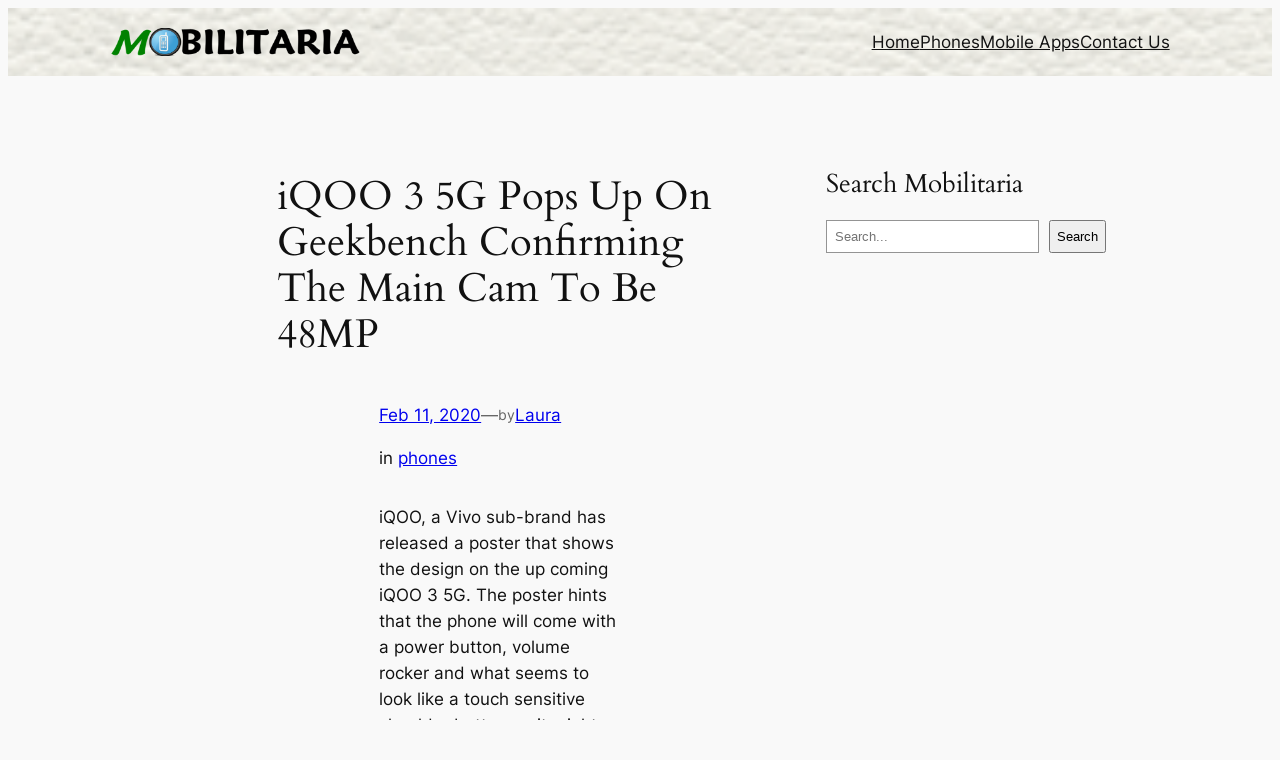

--- FILE ---
content_type: text/html; charset=utf-8
request_url: https://www.google.com/recaptcha/api2/aframe
body_size: 269
content:
<!DOCTYPE HTML><html><head><meta http-equiv="content-type" content="text/html; charset=UTF-8"></head><body><script nonce="zQfTwo1yrdESHIUxkhl6zQ">/** Anti-fraud and anti-abuse applications only. See google.com/recaptcha */ try{var clients={'sodar':'https://pagead2.googlesyndication.com/pagead/sodar?'};window.addEventListener("message",function(a){try{if(a.source===window.parent){var b=JSON.parse(a.data);var c=clients[b['id']];if(c){var d=document.createElement('img');d.src=c+b['params']+'&rc='+(localStorage.getItem("rc::a")?sessionStorage.getItem("rc::b"):"");window.document.body.appendChild(d);sessionStorage.setItem("rc::e",parseInt(sessionStorage.getItem("rc::e")||0)+1);localStorage.setItem("rc::h",'1763488425557');}}}catch(b){}});window.parent.postMessage("_grecaptcha_ready", "*");}catch(b){}</script></body></html>